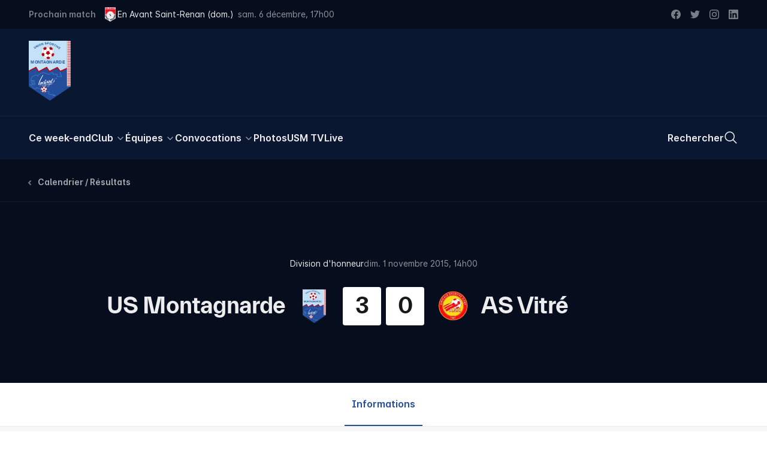

--- FILE ---
content_type: application/javascript; charset=UTF-8
request_url: https://usmontagnarde.fr/_nuxt/0421e34.js
body_size: 3785
content:
(window.webpackJsonp=window.webpackJsonp||[]).push([[42,19,25],{357:function(e,t,r){"use strict";r.r(t);var l=r(8),component=Object(l.a)({},(function(){var e=this.$createElement,t=this._self._c||e;return t("svg",{attrs:{width:"360px",height:"296px",viewBox:"0 0 360 296",fill:"none",xmlns:"http://www.w3.org/2000/svg"}},[t("path",{attrs:{d:"m.7 167.23 13.05-38.36h17.46l13 38.36H32.56l-2.22-6.59H14.87l-2.11 6.59H.7Zm16.67-14.11H28l-5.45-16.61-5.18 16.61ZM50.26 129.82h11.53v25.08c0 2.09.47 3.42 1.41 4 .94.58 2.89.82 5.88.82 2.81 0 4.64-.32 5.51-.95.87-.63 1.32-1.87 1.32-3.72v-25.2h11.53v25.45c0 5.06-1.333 8.547-4 10.46-2.667 1.913-7.24 2.863-13.72 2.85-7.333 0-12.403-.74-15.21-2.22-2.807-1.48-4.223-5.027-4.25-10.64v-25.93ZM95.38 129.52h34v8.89h-11.23v29.47h-11.52v-29.47H95.38v-8.89ZM137.14 154.67v-11.56c0-4.8 1.443-8.33 4.33-10.59s8.377-3.393 16.47-3.4c6.6 0 11.41 1.107 14.43 3.32 3.02 2.213 4.53 5.903 4.53 11.07v10.66c0 5.333-1.603 9.02-4.81 11.06-3.207 2.04-8.437 3.057-15.69 3.05-6.233 0-11.007-1.017-14.32-3.05-3.313-2.033-4.96-5.553-4.94-10.56ZM149 144.28l.06 8.64c0 2.52.46 4.22 1.38 5.12.92.9 3.16 1.35 6.69 1.35 3.087 0 5.177-.383 6.27-1.15 1.093-.767 1.637-2.473 1.63-5.12v-9c0-2.52-.53-4.17-1.57-4.95-1.04-.78-3.12-1.2-6.25-1.2-3.393 0-5.613.4-6.66 1.2-1.047.8-1.563 2.503-1.55 5.11ZM187.39 129.52h21.82c5.42 0 9.177 1.157 11.27 3.47s3.153 6.027 3.18 11.14c0 5.613-1.05 9.343-3.15 11.19-2.1 1.847-6.047 2.77-11.84 2.77h-9.75v9.79h-11.53v-38.36Zm11.53 8.89v10.79h7.79c2.21 0 3.6-.3 4.19-.9.59-.6.89-2.14.89-4.62 0-2.2-.34-3.62-1-4.27a5.056 5.056 0 0 0-3.54-1h-8.33ZM233.87 129.82h11.53v25.08c0 2.09.47 3.42 1.4 4 .93.58 2.9.82 5.88.82 2.807 0 4.643-.317 5.51-.95s1.307-1.873 1.32-3.72v-25.2H271v25.45c0 5.06-1.333 8.547-4 10.46-2.667 1.913-7.24 2.863-13.72 2.85-7.333 0-12.403-.74-15.21-2.22-2.807-1.48-4.223-5.027-4.25-10.64l.05-25.93ZM281.6 167.88v-8.69l20.33-20.78h-19.06v-8.89h33.83v8.54L296 159h20.7v8.89l-35.1-.01ZM324.46 167.88v-8.69l20.33-20.78h-19.06v-8.89h33.82v8.54L338.86 159h20.69v8.89l-35.09-.01Z",fill:"currentColor"}}),t("path",{attrs:{"fill-rule":"evenodd","clip-rule":"evenodd",d:"M179.822-.001 314.56 73.867v40.793h-12V80.973L179.818 13.681 57.03 80.886v34.274h-12V73.774L179.822-.001ZM45.03 172.74h12v41.912l122.739 67.493 122.791-64.774V172.74h12v51.869l-134.909 71.166L45.03 221.748V172.74Z",fill:"currentColor"}}),t("path",{attrs:{"fill-rule":"evenodd","clip-rule":"evenodd",d:"M179.917 20.03 296.64 83.509v26.232h-3V85.292L179.923 23.449 65.91 85.97v23.771h-3V84.192L179.917 20.03ZM62.91 176.74h3v32.217l114.019 61.832 113.711-60.063V176.74h3v35.794l-116.729 61.657L62.91 210.743V176.74Z",fill:"currentColor"}}),t("path",{attrs:{d:"M240.43 109.05s8.17-.49 14.57 3.23c7.68 4.46 17.71 15.5 17.71 15.5 3.8-1.78 25-11.62 31.92-13 7.83-1.53 12.43 7 12.43 7s-1.76-7.36-3.3-8.77c-2.51-2.31-7.52-.77-7.52-.77s-10.42 3-13.79 4.31c-5 1.86-20.68 8.15-20.68 8.15s-9.09-12.46-15.52-16.46c-5.15-3.21-15.82-4-15.82-4l-41.05-.92-18.38-.79-64 2.21a29.698 29.698 0 0 0-16.29 6c-3.48 2.77-12.57 13.89-12.57 13.89l-19.58-7.26-16.9-5.71a7.273 7.273 0 0 0-5.2 1.42c-2.75 2.32-3.23 8.89-3.23 8.89s2.82-5.24 4.94-5.92a12.71 12.71 0 0 1 7-.43c4.657.985 9.25 2.258 13.75 3.81l18.78 8.35s11.25-12 15.36-14.58c7.83-4.92 18.48-4.15 18.48-4.15l57.66 1.69 61.23-1.69Z",fill:"currentColor"}})])}),[],!1,null,null,null);t.default=component.exports},390:function(e,t,r){"use strict";r.r(t);var l=r(8),component=Object(l.a)({},(function(){var e=this.$createElement,t=this._self._c||e;return t("svg",{attrs:{xmlns:"http://www.w3.org/2000/svg",viewBox:"0 0 32 32"}},[t("path",{attrs:{d:"M18,28A12,12,0,1,0,6,16v6.2L2.4,18.6,1,20l6,6,6-6-1.4-1.4L8,22.2V16H8A10,10,0,1,1,18,26Z",fill:"currentColor"}})])}),[],!1,null,null,null);t.default=component.exports},412:function(e,t,r){"use strict";r.r(t);var l=r(9),n=(r(34),r(69),{data:function(){return{loading:!1}},head:function(){return this.$setPageMetadata({socialTitle:this.weekOverview.is_current_week?"Programme et résultats du week-end":this.weekOverview.is_past?"Résultats du week-end, ".concat(this.weekOverview.title):"Programme du week-end, ".concat(this.weekOverview.title),socialDescription:"Découvrez ".concat(this.weekOverview.is_current_week||!this.weekOverview.is_past?"l'agenda":"").concat(this.weekOverview.is_current_week?" et ":"").concat(this.weekOverview.is_current_week||this.weekOverview.is_past?"les résultats":""," du week-end des ").concat(this.weekOverview.title," pour l'ensemble des équipes du club.")})},asyncData:function(e){return Object(l.a)(regeneratorRuntime.mark((function t(){var r,l,n,o,c;return regeneratorRuntime.wrap((function(t){for(;;)switch(t.prev=t.next){case 0:return r=e.$api,l=e.route,n=e.error,t.prev=1,o=l.query.w,t.next=5,r.getWeekOverview(1255,o);case 5:return c=t.sent,t.abrupt("return",{weekOverview:c});case 9:t.prev=9,t.t0=t.catch(1),n({statusCode:404});case 12:case"end":return t.stop()}}),t,null,[[1,9]])})))()},computed:{showFormattedVersion:function(){return this.$route.query.formatted}},watch:{$route:function(e){var t=this;return Object(l.a)(regeneratorRuntime.mark((function r(){return regeneratorRuntime.wrap((function(r){for(;;)switch(r.prev=r.next){case 0:return t.weekOverview.data=null,t.loading=!0,window.scrollTo({top:0,left:0,behavior:"smooth"}),r.next=5,t.$api.getWeekOverview(1255,e.query.w);case 5:t.weekOverview=r.sent,t.loading=!1;case 7:case"end":return r.stop()}}),r)})))()}}}),o=r(8),component=Object(o.a)(n,(function(){var e=this,t=e.$createElement,r=e._self._c||t;return r("div",{staticClass:"relative flex flex-col items-center pt-outer-3 pb-outer-1 min-h-screen"},[r("p",{staticClass:"flex items-center f-ui gap-10 opacity-70 font-semibold"},[r("a",{attrs:{href:"https://autopuzzstore.espacevo.fr/",target:"_blank",rel:"noopener noreferer"}},[r("LogoAutopuzz",{staticClass:"h-36 lg:h-48 w-auto"})],1),e._v(" "),r("span",[e._v("vous présente")])]),e._v(" "),r("h1",{staticClass:"f-h2 text-center flex flex-col justify-center mt-8"},[r("span",[e._v(e._s(e.weekOverview.is_past?"Les résultats":"Le programme"))]),e._v(" "),r("span",[e._v("du week-end")])]),e._v(" "),r("div",{staticClass:"w-full px-outer-gutter bg-white/80 backdrop-blur sticky top-[7.5rem] md:top-[8.75rem] lg:top-0 z-10 py-12 lg:py-20 border-b border-super-light-gray"},[r("div",{staticClass:"flex justify-center gap-20 max-w-5xl mx-auto px-48"},[r("div",{staticClass:"relative inline-flex items-center justify-center"},[r("transition",{attrs:{"enter-class":"duration-700 opacity-0 ease-out","enter-to-class":"duration-700 opacity-100 ease-out","leave-class":"duration-500 opacity-100 ease-out","leave-to-class":"duration-500 opacity-0 ease-out"}},[e.weekOverview.is_current_week?e._e():r("NuxtLink",{staticClass:"group absolute left-0 -translate-x-48 top-0 inline-flex gap-8 w-40 h-40 rounded-full bg-super-light-gray hover:bg-light-gray transition-colors duration-300 ease-out items-center justify-center",attrs:{"aria-label":"Retour à ce week-end",to:"./ce-weekend"+(e.showFormattedVersion?"?formatted=true":"")}},[r("IconReset",{staticClass:"w-16"})],1)],1),e._v(" "),r("NuxtLink",{staticClass:"shrink-0 font-semibold inline-flex gap-8 w-40 h-40 rounded-full bg-super-light-gray hover:bg-light-gray transition-colors duration-300 ease-out items-center justify-center",attrs:{"aria-label":"Week-end précédent",to:"./ce-weekend?w="+e.weekOverview.prev_week+(e.showFormattedVersion?"&formatted=true":"")}},[r("svg",{staticClass:"w-20 h-auto rotate-180",attrs:{"aria-hidden":"true",focusable:"false",xmlns:"http://www.w3.org/2000/svg",viewBox:"0 0 32 32"}},[r("path",{attrs:{d:"m18 6-1.43 1.393L24.15 15H4v2h20.15l-7.58 7.573L18 26l10-10L18 6z"}})])]),e._v(" "),r("h2",{staticClass:"font-semibold mx-8 md:mx-12 text-center line-clamp-1"},[e._v(e._s(e.weekOverview.title))]),e._v(" "),r("NuxtLink",{staticClass:"shrink-0 inline-flex gap-8 w-40 h-40 rounded-full bg-super-light-gray hover:bg-light-gray transition-colors duration-300 ease-out items-center justify-center",attrs:{"aria-label":"Week-end suivant",to:"./ce-weekend?w="+e.weekOverview.next_week+(e.showFormattedVersion?"&formatted=true":"")}},[r("svg",{staticClass:"w-20 h-auto",attrs:{"aria-hidden":"true",focusable:"false",xmlns:"http://www.w3.org/2000/svg",viewBox:"0 0 32 32"}},[r("path",{attrs:{d:"m18 6-1.43 1.393L24.15 15H4v2h20.15l-7.58 7.573L18 26l10-10L18 6z"}})])])],1)])]),e._v(" "),r("div",{staticClass:"mt-outer-2 max-w-5xl mx-auto flex flex-col items-center w-full"},[e.loading?r("div",{staticClass:"text-dark-gray animate-pulse"},[e._v("Chargement...")]):0!==e.weekOverview.data.length?[e.$route.query.formatted?r("div",[r("p",[e._v(e._s(e.weekOverview.is_past?"𝗟𝗲𝘀 𝗿𝗲́𝘀𝘂𝗹𝘁𝗮𝘁𝘀":"𝗣𝗿𝗼𝗴𝗿𝗮𝗺𝗺𝗲")+" 𝗱𝘂 𝘄𝗲𝗲𝗸-𝗲𝗻𝗱 ⚽️")]),e._v(" "),r("br"),e._v(" "),e._l(e.weekOverview.data,(function(t){return r("div",[r("h3",[e._v("🗓 "+e._s(e.$dateFns.format(t[0].match.date,"eeee d MMMM")))]),e._v(" "),r("br"),e._v(" "),r("ul",e._l(t,(function(t){return r("li",{key:t.id},[e._v("\n                            #"+e._s(t.name.replace(/\s/g,""))+"\n                            "),t.match.played?null!==t.match.home_score&&null!==t.match.away_score?["PE"===t.match.result?[e._v("😔 Défaite")]:"NU"===t.match.result?[e._v("🤝 Nul")]:[e._v("🔥 Victoire")],e._v("\n                                "+e._s(t.match.home_score)+"–"+e._s(t.match.away_score)+"\n                                "),null!==t.match.home_penalty_score&&null!==t.match.away_penalty_score?[e._v("("+e._s(t.match.home_penalty_score)+" TAB "+e._s(t.match.away_penalty_score)+")")]:e._e(),e._v("\n                                vs.\n                                "),1255===t.match.home_team.club.id?[e._v(e._s(t.match.away_team.club.name))]:[e._v(e._s(t.match.home_team.club.name))]]:[e._v("N.C.")]:[e._v("vs. "+e._s(1255===t.match.home_team.club.id?t.match.away_team.club.name:t.match.home_team.club.name)+" ⏰ "+e._s(e.$dateFns.format(t.match.date,"HH'h'mm").replace("00",""))+" "+e._s(t.match.stadium?1255===t.match.home_team.club.id?"🏟 "+t.match.stadium.name:"📍 "+t.match.stadium.city:""))]],2)})),0),e._v(" "),r("br")])})),e._v(" "),r("p",[e._v("#teamUSM 🔵🔴")])],2):[r("div",{staticClass:"flex flex-col gap-40 w-full"},e._l(e.weekOverview.data,(function(t){return r("div",[r("h3",{staticClass:"f-heading text-center mb-gutter"},[e._v(e._s(e.$dateFns.isYesterday(new Date(t[0].match.date))?"Hier":e.$dateFns.isToday(new Date(t[0].match.date))?"Aujourd'hui":e.$dateFns.isTomorrow(new Date(t[0].match.date))?"Demain":e.$dateFns.format(t[0].match.date,"EEEE d MMMM")))]),e._v(" "),r("div",{staticClass:"flex flex-col divide-y divide-super-light-gray w-full border-y border-super-light-gray"},e._l(t,(function(e){return r("Match",{key:e.id,staticClass:"py-12 sm:py-16 lg:py-12 px-outer-gutter lg:px-0",attrs:{match:e.match,type:"large",clubTeamName:e.name,showDate:!1}})})),1)])})),0)],e._v(" "),e.weekOverview.last_update?r("p",{staticClass:"f-ui text-dark-gray mt-outer-3"},[e._v("Dernière mise à jour "+e._s(e.$dateFns.formatDistance(new Date(e.weekOverview.last_update),new Date,{addSuffix:!0}))+".")]):e._e()]:r("p",{staticClass:"text-dark-gray"},[e._v("Aucun match ce week-end.")])],2)])}),[],!1,null,null,null);t.default=component.exports;installComponents(component,{LogoAutopuzz:r(357).default,IconReset:r(390).default,Match:r(238).default})}}]);

--- FILE ---
content_type: application/javascript; charset=UTF-8
request_url: https://usmontagnarde.fr/_nuxt/8650ece.js
body_size: 470
content:
(window.webpackJsonp=window.webpackJsonp||[]).push([[50],{413:function(e,t,r){"use strict";r.r(t);r(74),r(21),r(41);var n={head:function(){return this.$setPageMetadata({socialTitle:"Galeries photos",socialDescription:"L'actualité et l'histoire de l'US Montagnarde au travers de galeries photos uniques."})},data:function(){return{galleries:[],page:2}},asyncData:function(e){var t=e.$api,r=e.error;return t.getGalleries().then((function(e){return{galleries:e.data}})).catch((function(){r({statusCode:404,message:"Une erreur est survenue lors du chargement des galeries."})}))},methods:{loadMoreGalleries:function(){var e=this;setTimeout((function(){e.$api.getGalleries(e.page).then((function(t){t.data.length>1&&(t.data.forEach((function(t){return e.galleries.push(t)})),++e.page)})).catch((function(){}))}),500)}}},l=r(8),component=Object(l.a)(n,(function(){var e=this,t=e.$createElement,r=e._self._c||t;return r("div",{staticClass:"text-white pt-outer-1 pb-outer-1 bg-super-dark-primary"},[r("div",{staticClass:"container"},[r("h1",{staticClass:"f-h1 pr-[5%] opacity-95"},[e._v("Galeries photos")]),e._v(" "),e.galleries?r("div",{staticClass:"grid gap-px mt-outer-2 sm:grid-cols-2 lg:grid-cols-3"},e._l(e.galleries,(function(t,i){return r("Card",{key:t.id,class:{"col-span-2 row-span-2":0===i&&e.galleries[i].media},attrs:{post:t,large:0===i}})})),1):e._e(),e._v(" "),r("div",{staticClass:"flex justify-center mt-outer-2"},[r("Button",{attrs:{type:"dark"},nativeOn:{click:function(t){return e.loadMoreGalleries.apply(null,arguments)}}},[e._v("Charger les galeries suivantes")])],1)])])}),[],!1,null,null,null);t.default=component.exports;installComponents(component,{Card:r(239).default,Button:r(88).default})}}]);

--- FILE ---
content_type: image/svg+xml; charset=utf-8
request_url: https://images.usmontagnarde.fr/images/IUg1T5G8clppyVnVJ5wB.png?twic=v1/cover=800x451/output=preview
body_size: 2050
content:
<svg xmlns="http://www.w3.org/2000/svg" width="800" height="451">
				<filter id="f" color-interpolation-filters="sRGB">
					<feGaussianBlur stdDeviation="18.040000" />
				</filter>
				<image xmlns:f="http://www.w3.org/1999/xlink" preserveAspectRatio="none" filter="url(#f)" width="800" height="451" f:href="[data-uri]" />
			</svg>

--- FILE ---
content_type: application/javascript; charset=UTF-8
request_url: https://usmontagnarde.fr/_nuxt/c36fba6.js
body_size: 425
content:
(window.webpackJsonp=window.webpackJsonp||[]).push([[44,29],{351:function(e,t,r){"use strict";r.r(t);var n={name:"Page",props:["page"]},o=r(8),component=Object(o.a)(n,(function(){var e=this,t=e.$createElement,r=e._self._c||t;return r("article",[e.page.media?r("TwicImg",{attrs:{src:e.page.media.path,alt:"",ratio:"16/8"}}):e._e(),e._v(" "),r("div",{staticClass:"container bg-white rounded-t dark:bg-super-dark-primary pl-outer-gutter pr-outer-gutter",class:e.page.media?"sm:-translate-y-64":"sm:my-64"},[e.page.title?r("h1",{staticClass:"pt-24 mx-auto text-center md:w-2/3 md:pt-64 f-h1 text-super-dark-primary",domProps:{textContent:e._s(e.page.title)}}):e._e(),e._v(" "),e.page.content?r("div",{staticClass:"pb-40 mx-auto mt-40 overflow-x-scroll prose prose-xl prose-neutral md:py-40 lg:py-80 prose-h2:f-heading",domProps:{innerHTML:e._s(e.page.content)}}):e._e()])],1)}),[],!1,null,null,null);t.default=component.exports},416:function(e,t,r){"use strict";r.r(t);var n=r(9),o=(r(34),{head:function(){return this.$setPageMetadata({socialTitle:this.contact.title||"Contact"})},asyncData:function(e){return Object(n.a)(regeneratorRuntime.mark((function t(){var r,n;return regeneratorRuntime.wrap((function(t){for(;;)switch(t.prev=t.next){case 0:return r=e.$api,t.prev=1,t.next=4,r.getPost(1541);case 4:return n=t.sent,t.abrupt("return",{contact:n});case 8:t.prev=8,t.t0=t.catch(1),error({statusCode:404,message:"Une erreur est survenue lors du chargement de la page"});case 11:case"end":return t.stop()}}),t,null,[[1,8]])})))()}}),c=o,l=r(8),component=Object(l.a)(c,(function(){var e=this,t=e.$createElement;return(e._self._c||t)("Page",{attrs:{page:e.contact}})}),[],!1,null,null,null);t.default=component.exports;installComponents(component,{Page:r(351).default})}}]);

--- FILE ---
content_type: application/javascript; charset=UTF-8
request_url: https://usmontagnarde.fr/_nuxt/10e03cc.js
body_size: 6700
content:
(window.webpackJsonp=window.webpackJsonp||[]).push([[54,7,11,13,20,26,27,28,30,37],{348:function(t,e,n){"use strict";n.r(e);var r={name:"GridWrapper"},o=n(8),component=Object(o.a)(r,(function(){var t=this,e=t.$createElement;return(t._self._c||e)("div",{staticClass:"container"},[t._t("default")],2)}),[],!1,null,null,null);e.default=component.exports},350:function(t,e,n){"use strict";n.r(e);n(237);var r={name:"ArticlesSlice",props:{posts:Array,title:String,link:String,link_label:String,border:Boolean,size:String},computed:{hasCTA:function(){return this.link&&""!==this.link_label}}},o=n(8),component=Object(o.a)(r,(function(){var t=this,e=t.$createElement,n=t._self._c||e;return n("section",{staticClass:"pt-40 md:pt-52 lg:pt-80 pb-60 lg:pb-100",class:{"border-t border-light-gray dark:border-opacity-10":t.border}},[n("GridWrapper",[n("div",{staticClass:"lg:relative"},[n("h3",{staticClass:"f-heading",domProps:{textContent:t._s(t.title)}}),t._v(" "),n("ArticlesList",{staticClass:"mt-outer-3",attrs:{posts:t.posts,size:t.size}}),t._v(" "),t.hasCTA?n("InternalLink",{staticClass:"lg:absolute lg:top-0 lg:mt-16 lg:right-0 mt-outer-gutter",attrs:{label:t.link_label,href:t.link}}):t._e()],1)])],1)}),[],!1,null,null,null);e.default=component.exports;installComponents(component,{ArticlesList:n(236).default,InternalLink:n(235).default,GridWrapper:n(348).default})},352:function(t,e,n){"use strict";n.r(e);n(102);var r={name:"Player",props:{player:{type:Object,required:!0},isLeft:{type:Boolean,default:!1},number:{type:Number}}},o=n(8),component=Object(o.a)(r,(function(){var t=this,e=t.$createElement,n=t._self._c||e;return n("div",{staticClass:"relative flex items-center gap-8 px-8 group h-48 lg:h-60",class:{"hover:bg-dark-primary hover:text-white":t.player.has_single,"lg:justify-end":t.isLeft}},[t.number?n("span",{staticClass:"flex items-center justify-center w-24 text-dark-gray text-center f-ui",class:{"lg:order-last":t.isLeft},domProps:{textContent:t._s(t.number)}}):t._e(),t._v(" "),t.player.media?n("div",{staticClass:"relative w-44 h-44 lg:w-52 lg:h-52 mt-4 lg:mt-8"},[t.player.media.path?n("TwicImg",{attrs:{src:t.player.media.path,mode:"contain",placeholder:"none"}}):t._e()],1):t._e(),t._v(" "),n("div",{staticClass:"pl-inner-gutter",class:{"lg:order-first":t.isLeft}},[n("h3",{class:{"font-semibold":t.player.has_single}},[t.player.has_single?n("NuxtLink",{staticClass:"link-absolute",attrs:{to:"/joueurs/"+t.player.id+"-"+t.$slugify(t.player.first_name)+"-"+t.$slugify(t.player.last_name)},domProps:{textContent:t._s(t.player.first_name+" "+t.player.last_name)}}):n("span",{domProps:{textContent:t._s(t.player.first_name+" "+t.player.last_name)}})],1)])])}),[],!1,null,null,null);e.default=component.exports},355:function(t,e,n){"use strict";n.r(e);var r={name:"MatchLineUp",props:{lineup:Object,isLeft:{type:Boolean,default:!1}}},o=n(8),component=Object(o.a)(r,(function(){var t=this,e=t.$createElement,n=t._self._c||e;return n("div",[n("ul",{staticClass:"bg-white border-t border-l border-r border-light-gray"},t._l(t.lineup["line-up"],(function(e,r){return n("li",{key:e.id,staticClass:"border-b border-light-gray"},[n("Player",{attrs:{player:e,number:r+1,isLeft:t.isLeft}})],1)})),0),t._v(" "),t.lineup.substitutes.length>0?n("div",{staticClass:"mt-24 lg:mt-28"},[n("h4",{staticClass:"font-semibold",class:{"lg:text-right":t.isLeft},domProps:{textContent:t._s("Remplaçants")}}),t._v(" "),n("ul",{staticClass:"bg-white border-t border-l border-r mt-12 lg:mt-16 border-light-gray"},t._l(t.lineup.substitutes,(function(e,r){return n("li",{key:e.id,staticClass:"border-b border-light-gray"},[n("Player",{attrs:{player:e,number:r+12,isLeft:t.isLeft}})],1)})),0)]):t._e()])}),[],!1,null,null,null);e.default=component.exports;installComponents(component,{Player:n(352).default})},360:function(t,e,n){"use strict";n.r(e);var r=n(8),component=Object(r.a)({},(function(){var t=this,e=t.$createElement,n=t._self._c||e;return n("svg",{attrs:{xmlns:"http://www.w3.org/2000/svg",fill:"none",viewBox:"0 0 24 25"}},[n("path",{attrs:{"fill-rule":"evenodd","clip-rule":"evenodd",d:"M14.99 10.5v3L11 9.5l3.99-4v3H22v2h-7.01ZM2 14.5h7.01v-3l3.99 4-3.99 4v-3H2v-2Z",fill:"currentColor"}}),t._v(" "),n("path",{attrs:{d:"M9.01 14.5H2v2h7.01v3l3.99-4-3.99-4v3Z",fill:"currenColor"}})])}),[],!1,null,null,null);e.default=component.exports},361:function(t,e,n){"use strict";n.r(e);var r=n(8),component=Object(r.a)({},(function(){var t=this.$createElement,e=this._self._c||t;return e("svg",{attrs:{xmlns:"http://www.w3.org/2000/svg",viewBox:"0 0 15 15",fill:"none"}},[e("path",{attrs:{d:"M9.428 3.75l.856 4.178-3.64 2.466L3.43 7.392l1.714-3.965 4.284.323zM6.964 15H7.5c3.535 0 6.536-2.57 7.285-5.893l-3.75-.428-3.858 2.679L6.964 15zM4.286 2.894L2.999 1.502C1.287 2.786.215 4.714 0 6.964h2.358l1.928-4.07zM0 8.036c.215 3.322 2.679 6.108 5.893 6.749l.215-3.43-3.537-3.32H0zm15 0V7.5a7.58 7.58 0 00-2.786-5.893l-1.715 1.715.856 4.286L15 8.036zM11.142 1.07C10.071.321 8.787 0 7.392 0 6.106 0 4.822.32 3.75.964l1.287 1.392 4.606.323 1.5-1.608z",fill:"currentColor"}})])}),[],!1,null,null,null);e.default=component.exports},367:function(t,e,n){"use strict";n.d(e,"a",(function(){return r}));var r="add-encouragement"},372:function(t,e,n){var content=n(399);content.__esModule&&(content=content.default),"string"==typeof content&&(content=[[t.i,content,""]]),content.locals&&(t.exports=content.locals);(0,n(142).default)("be99c602",content,!0,{sourceMap:!1})},381:function(t,e,n){"use strict";n.r(e);n(19),n(75);var r={name:"MatchInfos",props:["match","matchOfficials"],computed:{hasTwoColumns:function(){return null!==this.match.stadium},hasInformation:function(){return this.match.stadium||this.match.weather||this.match.encouragement}}},o=n(8),component=Object(o.a)(r,(function(){var t=this,e=t.$createElement,n=t._self._c||e;return n("section",{staticClass:"container",class:{"grid items-start gap-gutter lg:grid-cols-2":t.hasTwoColumns}},[t.match.stadium?n("div",{staticClass:"bg-white border border-light-gray rounded overflow-hidden"},[t.match.stadium.latitude&&t.match.stadium.longitude?n("a",{staticClass:"block",attrs:{href:"https://www.google.com/maps/dir/"+t.match.stadium.latitude+","+t.match.stadium.longitude,target:"_blank",rel:"noopener noreferer"}},[t.match.stadium.media?n("TwicImg",{staticClass:"w-full h-auto",attrs:{src:t.match.stadium.media.path,width:t.match.stadium.media.width,height:t.match.stadium.media.height,alt:""}}):t._e()],1):t._e(),t._v(" "),t.match.stadium?n("div",{staticClass:"p-16"},[n("strong",{domProps:{textContent:t._s(t.match.stadium.name)}}),t._v(" "),n("p",{domProps:{textContent:t._s(t.match.stadium.address)}}),t._v(" "),n("p",{domProps:{textContent:t._s(t.match.stadium.zip_code+" "+t.match.stadium.city)}}),t._v(" "),t.match.stadium.latitude&&t.match.stadium.longitude?n("a",{staticClass:"block w-full p-16 font-semibold text-center text-white duration-300 ease-out mt-20 bg-primary hover:bg-dark-primary rounded",attrs:{href:"https://www.google.com/maps/dir/"+t.match.stadium.latitude+","+t.match.stadium.longitude,target:"_blank",rel:"noopener noreferer"},domProps:{textContent:t._s("Se rendre au stade")}}):t._e()]):t._e()]):t._e(),t._v(" "),n("div",{staticClass:"grid gap-gutter"},[t.hasInformation?n("div",{staticClass:"bg-white border border-light-gray rounded"},[n("h2",{staticClass:"p-16 font-semibold text-dark-gray"},[t._v("Informations")]),t._v(" "),t.match.stadium&&t.match.stadium.ground?n("div",{staticClass:"grid grid-cols-2 gap-16 p-16 border-t border-light-gray dark:border-opacity-10"},[n("strong",[t._v("Surface de jeu")]),t._v(" "),n("p",{domProps:{textContent:t._s(t.match.stadium.ground)}})]):t._e(),t._v(" "),t.match.weather?n("div",{staticClass:"grid grid-cols-2 gap-16 p-16 border-t border-light-gray dark:border-opacity-10"},[n("strong",[t._v(t._s(t.match.played?"Conditions":"Prévisions")+" météo")]),t._v(" "),n("p",{domProps:{textContent:t._s(t.match.weather.summary)}})]):t._e(),t._v(" "),t.match.encouragement?n("div",{staticClass:"grid grid-cols-2 gap-16 p-16 border-t border-light-gray dark:border-opacity-10"},[n("strong",[t._v("Encouragements")]),t._v(" "),n("p",{domProps:{textContent:t._s(t.match.encouragement)}})]):t._e()]):t._e(),t._v(" "),t.matchOfficials.length?n("div",{staticClass:"bg-white border border-light-gray"},[n("h2",{staticClass:"p-16 font-semibold text-dark-gray"},[t._v("Officiels")]),t._v(" "),t._l(t.matchOfficials,(function(e){return n("div",{key:e.id,staticClass:"grid grid-cols-2 gap-16 p-16 border-t border-light-gray dark:border-opacity-10"},[n("strong",[t._v(t._s(e.official_role))]),t._v(" "),n("p",[t._v(t._s(e.first_name)+" "+t._s(e.last_name))])])}))],2):t._e()])])}),[],!1,null,null,null);e.default=component.exports},382:function(t,e,n){"use strict";n.r(e);var r={name:"MatchEvents",props:["matchEvents"]},o=n(8),component=Object(o.a)(r,(function(){var t=this,e=t.$createElement,n=t._self._c||e;return t.matchEvents.length?n("ul",{staticClass:"py-24 bg-white border border-light-gray lg:py-48 px-gutter"},t._l(t.matchEvents,(function(e,r){return n("li",{key:e.id},[n("div",{staticClass:"grid items-center grid-cols-match gap-12"},[n("div",{staticClass:"flex text-sm lg:text-base items-center gap-8",class:"home"===e.team?"justify-end":"order-2"},[n("div",{staticClass:"w-20 h-20 flex items-center justify-center",class:{"order-2":"home"===e.team}},["substitute"===e.event_type?n("IconSub"):"goal"===e.event_type?n("IconBall",{staticClass:"w-16 h-16"}):"card"===e.event_type?n("span",{staticClass:"w-12 h-16 rounded-sm lg:w-14 lg:h-18 inline-block",class:"yellow"===e.event.card?"bg-yellow":"white"===e.event.card?"bg-white border border-gray shadow-sm":"red"===e.event.card?"bg-danger":void 0}):t._e()],1),t._v(" "),n("div",{staticClass:"break-words",class:{"text-right":"home"===e.team}},["goal"===e.event_type||"card"===e.event_type?[e.event.person.has_single?[e.event.person.has_single?n("NuxtLink",{attrs:{to:"/joueurs/"+e.event.person.id+"-"+t.$slugify(e.event.person.first_name)+"-"+t.$slugify(e.event.person.last_name)}},[t._v("\n                "+t._s(e.event.person.name)+"\n              ")]):t._e()]:[t._v("\n              "+t._s(e.event.person.name)+"\n            ")],t._v(" "),"goal"===e.event_type&&e.event.own?[t._v("\n               (CSC)\n            ")]:t._e()]:t._e(),t._v(" "),"substitute"===e.event_type?[e.event.person_on?n("p",[e.event.person_on.has_single?[e.event.person_on.has_single?n("NuxtLink",{attrs:{to:"/joueurs/"+e.event.person_on.id+"-"+t.$slugify(e.event.person_on.first_name)+"-"+t.$slugify(e.event.person_on.last_name)}},[t._v("\n                  "+t._s(e.event.person_on.name)+"\n                ")]):t._e()]:[t._v("\n                "+t._s(e.event.person_on.name)+"\n              ")]],2):t._e(),t._v(" "),e.event.person_off?n("p",{staticClass:"text-gray"},[e.event.person_off.has_single?[e.event.person_off.has_single?n("NuxtLink",{attrs:{to:"/joueurs/"+e.event.person_off.id+"-"+t.$slugify(e.event.person_off.first_name)+"-"+t.$slugify(e.event.person_off.last_name)}},[t._v("\n                  "+t._s(e.event.person_off.name)+"\n                ")]):t._e()]:[t._v("\n                "+t._s(e.event.person_off.name)+"\n              ")]],2):t._e()]:t._e()],2)]),t._v(" "),n("div",{staticClass:"col-start-2 f-meta",domProps:{textContent:t._s(e.minute+"'")}})]),t._v(" "),t.matchEvents.length!==r+1?n("div",{staticClass:"w-px col-span-3 mx-auto my-8 bg-light-gray dark:opacity-10",style:r+1!==t.matchEvents.length?"height: "+Math.round((Object.values(t.matchEvents)[r+1].event.minute- -1*e.event.minute)/80)+"rem;":""}):t._e()])})),0):t._e()}),[],!1,null,null,null);e.default=component.exports;installComponents(component,{IconSub:n(360).default,IconBall:n(361).default})},383:function(t,e,n){"use strict";n.r(e);var r={name:"TeamLineUps",props:["home_team","away_team"]},o=n(8),component=Object(o.a)(r,(function(){var t=this,e=t.$createElement,n=t._self._c||e;return n("div",{staticClass:"grid lg:grid-cols-2 gap-32 lg:gap-gutter"},[n("div",{staticClass:"flex flex-col items-center gap-20 lg:gap-24"},[n("div",{staticClass:"flex items-center justify-center gap-12 lg:justify-end w-full"},[t.home_team.media?n("div",{staticClass:"w-40 h-40 bg-white rounded-full border border-light-gray flex items-center justify-center lg:order-last"},[n("div",{staticClass:"w-24 h-24"},[n("TwicImg",{attrs:{mode:"contain",placeholder:"none",ratio:"1/1",src:t.home_team.media.path,alt:""}})],1)]):t._e(),t._v(" "),n("h2",{staticClass:"font-semibold"},[t._v(t._s(t.home_team.name))])]),t._v(" "),t.home_team.lineup?n("MatchLineUp",{staticClass:"w-full",attrs:{lineup:t.home_team.lineup,isLeft:""}}):n("p",{staticClass:"f-ui text-dark-gray"},[t._v("La composition n'est pas encore disponible.")])],1),t._v(" "),n("div",{staticClass:"flex flex-col items-center gap-20 lg:gap-24"},[n("div",{staticClass:"flex items-center gap-12 w-full justify-center lg:justify-start"},[t.away_team.media?n("div",{staticClass:"w-40 h-40 bg-white rounded-full border border-light-gray flex items-center justify-center"},[n("div",{staticClass:"w-24 h-24"},[n("TwicImg",{attrs:{mode:"contain",placeholder:"none",ratio:"1/1",src:t.away_team.media.path,alt:""}})],1)]):t._e(),t._v(" "),n("h2",{staticClass:"font-semibold"},[t._v(t._s(t.away_team.name))])]),t._v(" "),t.away_team.lineup?n("MatchLineUp",{staticClass:"w-full lg:mt-0",attrs:{lineup:t.away_team.lineup}}):n("p",{staticClass:"f-ui text-dark-gray"},[t._v("La composition n'est pas encore disponible.")])],1)])}),[],!1,null,null,null);e.default=component.exports;installComponents(component,{MatchLineUp:n(355).default})},398:function(t,e,n){"use strict";n(372)},399:function(t,e,n){var r=n(141)((function(i){return i[1]}));r.push([t.i,"[role=tablist] [aria-selected=true][data-v-5d429c8e]{--tw-border-opacity:1;border-color:rgb(36 77 156 / var(--tw-border-opacity));--tw-text-opacity:1;color:rgb(36 77 156 / var(--tw-text-opacity))}",""]),r.locals={},t.exports=r},423:function(t,e,n){"use strict";n.r(e);var r=n(36),o=n(9),l=(n(34),n(19),n(69),n(46),n(75),n(60),n(21),n(92),n(39),n(40),n(363),n(53),n(74),n(395)),c=n(89),m=n(367),d={components:{TabActivator:l.a,TabList:l.b,TabPanel:l.c,TabWrapper:l.d},data:function(){return{activeTab:this.$route.hash?this.$route.hash.substring(1):this.hasResume?"resume":"informations",timer:null,currentIndex:0,supporterCount:0}},validate:function(t){var e=t.params;return/^\d+-[a-zA-Z0-9-]+$/.test(e.slugid)},head:function(){var t;return this.$setPageMetadata({socialTitle:"".concat(this.match.home_team.club.name," ").concat(this.match.played&&this.match.home_score&&this.match.away_score?"".concat(this.match.home_score,"-").concat(this.match.away_score):"–"," ").concat(this.match.away_team.club.name," (").concat(this.match.competition.name,", ").concat(this.match.season,"/").concat((this.match.season+1).toString().slice(2),")"),socialDescription:this.match?"Toutes les informations, moments forts, articles, galeries et vidéos autour du match ".concat(this.match.home_team.club.name," ").concat(this.match.played?"".concat(this.match.home_score,"-").concat(this.match.away_score):"-"," ").concat(this.match.away_team.club.name," (").concat(this.match.competition.name,"), le ").concat(this.$dateFns.format(this.match.date)).concat(this.match.stadium?" à ".concat(this.match.stadium.city," (").concat(this.match.stadium.name,")."):"."):null,socialImage:"".concat("https://images.usmontagnarde.fr","/screenshot/https://assets.usmontagnarde.fr/matches/").concat(null===(t=this.match)||void 0===t?void 0:t.id)})},mounted:function(){var t=this;return Object(o.a)(regeneratorRuntime.mark((function e(){var r,l;return regeneratorRuntime.wrap((function(e){for(;;)switch(e.prev=e.next){case 0:return e.next=2,n(353);case 2:r=e.sent,l=r.default,t.jsConfetti=new l,t.matchRelatedGalery&&t.startSlide(),t.$nuxt.$off(m.a),t.$nuxt.$on(m.a,Object(o.a)(regeneratorRuntime.mark((function e(){var n,data;return regeneratorRuntime.wrap((function(e){for(;;)switch(e.prev=e.next){case 0:return e.prev=0,e.next=3,t.$api.encourage(t.match.id,t.$ws.getUserID());case 3:n=e.sent,data=n.data,t.match.encouragement=data.encouragement,e.next=10;break;case 8:e.prev=8,e.t0=e.catch(0);case 10:case"end":return e.stop()}}),e,null,[[0,8]])})))),t.match.websocket_channel&&(t.$ws.subscribe(t.match.websocket_channel),t.$ws.onchannelupdate=function(e){e.channel==t.match.websocket_channel&&(t.supporterCount=e.channel_size)},t.$ws.onevent=function(e){e.channel==t.match.websocket_channel&&e.payload.encouragement&&e.payload.encouragement>t.match.encouragement&&(t.match.encouragement=e.payload.encouragement,t.confettis())});case 9:case"end":return e.stop()}}),e)})))()},asyncData:function(t){return Object(o.a)(regeneratorRuntime.mark((function e(){var n,o,l,m,d,h,v,_,f,y,w,C,x,k,L;return regeneratorRuntime.wrap((function(e){for(;;)switch(e.prev=e.next){case 0:return n=t.$api,o=t.params,l=t.error,e.prev=1,m=c.a.getIDFromSlug(o.slugid),e.next=5,Promise.all([n.getMatch(m),n.getMatchEvents(m),n.getMatchLineUps(m),n.getMatchRelatedPosts(m),n.getMatchRelatedGalleries(m),n.getMatchRelatedVideos(m),n.getMatchTeamsRanking(m),n.getMatchOfficials(m)]);case 5:if(d=e.sent,h=Object(r.a)(d,8),v=h[0],_=h[1],f=h[2],y=h[3],w=h[4],C=h[5],x=h[6],k=h[7],v.has_single||l({statusCode:404,message:"Ce match n'existe pas"}),L=null,!w.data.length){e.next=21;break}return e.next=20,n.getGalleryPictures(w.data[0].id);case 20:L=e.sent;case 21:return e.abrupt("return",{match:v,matchEvents:_,matchLineUps:f.data,matchRelatedPosts:y.data,matchRelatedGalery:L,matchRelatedMedias:w.data.concat(C.data).sort((function(a,b){return new Date(b.date).getTime()-new Date(a.date).getTime()})),matchTeamsRanking:x.data,matchOfficials:k.data});case 24:e.prev=24,e.t0=e.catch(1),l({statusCode:404,message:"Ce match n'existe pas"});case 27:case"end":return e.stop()}}),e,null,[[1,24]])})))()},computed:{related:function(){return this.matchRelatedPosts.concat(this.matchRelatedMedias).sort((function(a,b){return new Date(b.date).getTime()-new Date(a.date).getTime()}))},hasResume:function(){var t;return(null===(t=this.matchEvents)||void 0===t?void 0:t.length)>0},hasMultipleTabs:function(){var t,e;return(null===(t=this.matchEvents)||void 0===t?void 0:t.length)>0||(null===(e=this.matchLineUps)||void 0===e?void 0:e.length)>0},home_goals:function(){var t;return null===(t=this.matchEvents)||void 0===t?void 0:t.filter((function(t){return"goal"===t.event_type&&"home"===t.team})).reverse()},away_goals:function(){var t;return null===(t=this.matchEvents)||void 0===t?void 0:t.filter((function(t){return"goal"===t.event_type&&"away"===t.team})).reverse()},home_yellow_cards:function(){var t;return null===(t=this.matchEvents)||void 0===t?void 0:t.filter((function(t){return"card"===t.event_type&&"home"===t.team&&"yellow"===t.event.card})).length},home_red_cards:function(){var t;return null===(t=this.matchEvents)||void 0===t?void 0:t.filter((function(t){return"card"===t.event_type&&"home"===t.team&&"red"===t.event.card})).length},away_yellow_cards:function(){var t;return null===(t=this.matchEvents)||void 0===t?void 0:t.filter((function(t){return"card"===t.event_type&&"away"===t.team&&"yellow"===t.event.card})).length},away_red_cards:function(){var t;return null===(t=this.matchEvents)||void 0===t?void 0:t.filter((function(t){return"card"===t.event_type&&"away"===t.team&&"red"===t.event.card})).length},dataAsDate:function(){var t;return new Date(null===(t=this.match)||void 0===t?void 0:t.date)},featured_image:function(){var t,e;return this.matchRelatedPosts[0]&&null!==(t=this.matchRelatedPosts[0])&&void 0!==t&&t.media.path?null===(e=this.matchRelatedPosts[0])||void 0===e?void 0:e.media.path:null},seasonLink:function(){return"/".concat(1255===this.match.home_team.club.id?this.match.home_team.slug:this.match.away_team.slug,"?season=").concat(this.match.season)},currentImg:function(){return Math.abs(this.currentIndex)%4}},methods:{startSlide:function(){this.timer=setInterval(this.next,5e3)},next:function(){this.currentIndex+=1},prev:function(){this.currentIndex-=1}},watch:{activeTab:function(){window.location.hash=this.activeTab},"match.encouragement":function(){this.jsConfetti.addConfetti({confettiRadius:8,confettiColors:["#C3E2F7","#C4000A","#0E3693","#0A1731"]})}},jsonld:function(){var t,e,n,r,o,l,c,m=1255===this.match.home_team.club.id?this.match.home_team:this.match.away_team;return this.match.date&&(l=new Date(this.match.date),c=new Date(l.getTime()+54e5)),[{"@context":"https://schema.org","@type":"BreadcrumbList",itemListElement:[{"@type":"ListItem",position:1,name:m.name,item:"".concat("https://usmontagnarde.fr","/").concat(m.slug,"?season=").concat(this.match.season)},{"@type":"ListItem",position:2,name:this.match.home_team.club.name+" - "+this.match.away_team.club.name,item:"".concat("https://usmontagnarde.fr","/").concat(this.match.slug)}]},{"@context":"https://schema.org","@type":"SportsEvent",name:this.match.home_team.club.name+" - "+this.match.away_team.club.name,description:"Match ".concat(this.match.home_team.club.name," - ").concat(this.match.away_team.club.name," (").concat(this.match.competition.name,"), le ").concat(this.$dateFns.format(this.match.date)).concat(this.match.stadium?" à ".concat(this.match.stadium.city," (").concat(this.match.stadium.name,")."):"."),startDate:null===(t=l)||void 0===t?void 0:t.toISOString(),endDate:null===(e=c)||void 0===e?void 0:e.toISOString(),eventStatus:"EventScheduled",eventAttendanceMode:"OfflineEventAttendanceMode",image:"".concat("https://images.usmontagnarde.fr","/screenshot/https://assets.usmontagnarde.fr/matches/").concat(null===(n=this.match)||void 0===n?void 0:n.id),url:"https://usmontagnarde.fr/"+this.match.slug,location:null!=this.match.stadium?{"@type":"Place",address:{"@type":"PostalAddress",addressLocality:this.match.stadium.city,postalCode:this.match.stadium.zip_code.toString(),streetAddress:this.match.stadium.address},name:this.match.stadium.name}:"Stade non connu",homeTeam:{"@type":"SportsTeam",name:this.match.home_team.club.name,logo:null===(r=this.match.home_team.club.media)||void 0===r?void 0:r.file,url:"https://usmontagnarde.fr/"+this.match.home_team.slug,sport:"Football"},awayTeam:{"@type":"SportsTeam",name:this.match.away_team.club.name,logo:null===(o=this.match.away_team.club.media)||void 0===o?void 0:o.file,url:"https://usmontagnarde.fr/"+this.match.away_team.slug,sport:"Football"}}]},beforeDestroy:function(){this.match.websocket_channel&&this.$ws.unsubscribe(this.match.websocket_channel)}},h=(n(398),n(8)),component=Object(h.a)(d,(function(){var t=this,e=t.$createElement,n=t._self._c||e;return t.match?n("div",{staticClass:"bg-super-light-gray",class:{"pb-outer-1":!t.matchRelatedPosts||t.matchRelatedPosts.length<1}},[n("div",{staticClass:"py-20 text-white border-b lg:py-24 bg-super-dark-primary border-white/5"},[n("div",{staticClass:"container"},[n("InternalLink",{attrs:{href:t.seasonLink,label:"Calendrier / Résultats",left:""}})],1)]),t._v(" "),n("Match",{attrs:{type:"xlarge",match:t.match,home_goals:t.home_goals,away_goals:t.away_goals,featured_image:t.featured_image,matchRelatedMedias:t.matchRelatedMedias,supporterCount:t.supporterCount,hasClaps:""}}),t._v(" "),t.matchRelatedGalery?n("div",{staticClass:"hidden lg:block aspect-w-3 aspect-h-2 relative overflow-hidden bg-super-dark-primary -mt-outer-2"},[n("transition-group",{attrs:{"enter-class":"duration-1000 opacity-0 ease-out","enter-to-class":"duration-1000 opacity-100 ease-out","leave-class":"duration-500 opacity-100 ease-out","leave-to-class":"duration-500 opacity-0 ease-out"}},t._l(t.matchRelatedGalery.slice(0,4),(function(image,e){return n("div",{directives:[{name:"show",rawName:"v-show",value:e===t.currentImg,expression:"index === currentImg"}],key:image.path,staticClass:"absolute inset-0 after:bg-gradient-to-b after:via-transparent after:from-super-dark-primary after:to-transparent after:absolute after:content-[''] after:inset-0"},[n("TwicImg",{attrs:{src:image.path,alt:"",ratio:"3/2",placeholder:"none"}})],1)})),0)],1):t._e(),t._v(" "),n("TabWrapper",{model:{value:t.activeTab,callback:function(e){t.activeTab=e},expression:"activeTab"}},[n("TabList",{staticClass:"bg-white border-b border-light-gray mb-outer-3",attrs:{label:"Onglets"}},[n("div",{staticClass:"container flex justify-center h-60 lg:h-72"},[t.matchEvents.length>0?n("TabActivator",{staticClass:"flex items-center px-8 mx-4 border-b-2 border-transparent font-semibold lg:px-12 lg:mx-8 text-gray",attrs:{tab:"resume"}},[t._v("Résumé")]):t._e(),t._v(" "),t.matchLineUps.home_team||t.matchLineUps.away_team?n("TabActivator",{staticClass:"flex items-center px-8 mx-4 border-b-2 border-transparent font-semibold lg:px-12 lg:mx-8 text-gray",attrs:{tab:"line-ups"}},[t._v("Compositions")]):t._e(),t._v(" "),n("TabActivator",{staticClass:"flex items-center px-8 mx-4 border-b-2 border-transparent font-semibold lg:px-12 lg:mx-8 text-gray",attrs:{tab:"informations"}},[t._v("Informations")])],1)]),t._v(" "),n("TabPanel",{attrs:{tab:"informations"}},[t.matchTeamsRanking.length&&!t.match.played?n("div",{staticClass:"container p-20 md:p-40 lg:p-60 bg-white border border-light-gray mb-gutter flex flex-col rounded"},[n("h2",{staticClass:"f-heading text-center"},[t._v("Formes actuelles")]),t._v(" "),n("ul",{staticClass:"flex flex-col gap-gutter mt-gutter items-center"},t._l(t.matchTeamsRanking,(function(line){return n("li",{key:line.rank,staticClass:"max-w-3xl w-full"},[n("h3",{staticClass:"f-body-200--em"},[t._v(t._s(line.club.name))]),t._v(" "),n("div",{staticClass:"flex mt-20 gap-gutter"},[n("div",{staticClass:"w-52 h-52 md:w-60 md:h-60 lg:w-80 lg:h-80 shrink-0"},[line.club.media?n("TwicImg",{attrs:{mode:"contain",placeholder:"none",ratio:"1/1",src:line.club.media.path,alt:""}}):t._e()],1),t._v(" "),n("table",{staticClass:"w-full divide-y divide-light-gray border-y border-light-gray"},[n("tr",[n("td",[t._v("Positon")]),t._v(" "),n("td",{staticClass:"text-right py-6 f-body-200--em text-primary"},[t._v("\n                    "+t._s(line.rank)+"\n                  ")])]),t._v(" "),n("tr",[n("td",[t._v("Joués")]),t._v(" "),n("td",{staticClass:"text-right py-6 f-body-200--em text-primary"},[t._v("\n                    "+t._s(line.total_games_count)+"\n                  ")])]),t._v(" "),n("tr",[n("td",[t._v("Points")]),t._v(" "),n("td",{staticClass:"text-right py-6 f-body-200--em text-primary"},[t._v("\n                    "+t._s(line.point_count)+"\n                  ")])])])])])})),0)]):t._e(),t._v(" "),n("MatchInfos",{attrs:{match:t.match,matchOfficials:t.matchOfficials}})],1),t._v(" "),t.hasResume?n("TabPanel",{attrs:{tab:"resume"}},[n("MatchEvents",{staticClass:"container",attrs:{matchEvents:t.matchEvents}})],1):t._e(),t._v(" "),t.matchLineUps.home_team||t.matchLineUps.away_team?n("TabPanel",{attrs:{tab:"line-ups"}},[n("TeamsLineUps",{staticClass:"container",attrs:{home_team:{name:t.match.home_team.club.name,media:t.match.home_team.club.media,lineup:t.matchLineUps.home_team},away_team:{name:t.match.away_team.club.name,media:t.match.away_team.club.media,lineup:t.matchLineUps.away_team}}})],1):t._e()],1),t._v(" "),t.related&&t.related.length>0?n("ArticlesSlice",{staticClass:"bg-white mt-outer-1",attrs:{posts:t.related,title:"Autour du match",border:""}}):t._e()],1):t._e()}),[],!1,null,"5d429c8e",null);e.default=component.exports;installComponents(component,{InternalLink:n(235).default,Match:n(238).default,MatchInfos:n(381).default,MatchEvents:n(382).default,TeamsLineUps:n(383).default,ArticlesSlice:n(350).default})}}]);